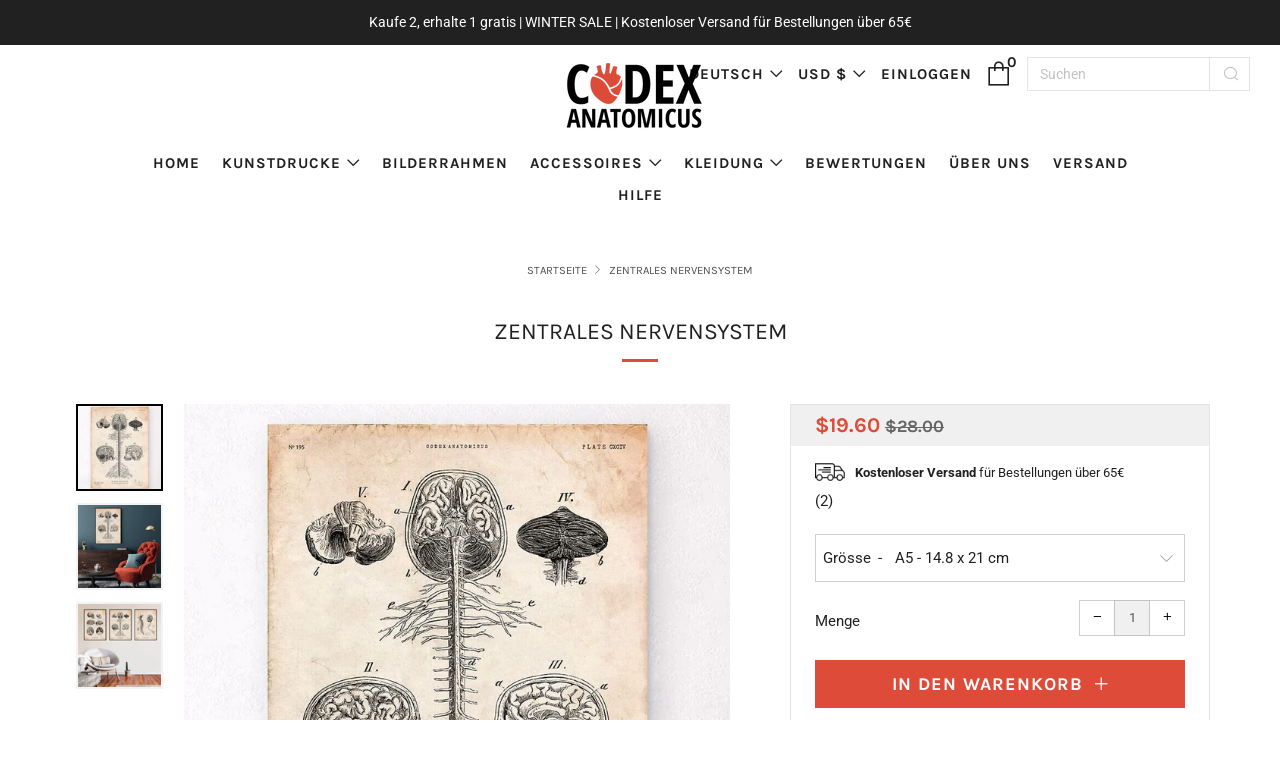

--- FILE ---
content_type: text/javascript
request_url: https://codexanatomy.com/cdn/shop/t/88/assets/theme2.min.js?v=10133609866924580231764289283
body_size: 15046
content:
(function(){if(typeof window.CustomEvent==="function")return false;function CustomEvent(event,params){params=params||{bubbles:false,cancelable:false,detail:undefined};var evt=document.createEvent("CustomEvent");evt.initCustomEvent(event,params.bubbles,params.cancelable,params.detail);return evt}CustomEvent.prototype=window.Event.prototype;window.CustomEvent=CustomEvent})();if(typeof theme==="undefined")theme={};var html=$("html");var body=$("body");var winWidth=$(window).width();var winHeight=$(window).height();theme.mobileBrkp=768;theme.tabletBrkp=981;theme.LibraryLoader=function(){var types={link:"link",script:"script"};var status={requested:"requested",loaded:"loaded"};var cloudCdn="https://cdn.shopify.com/shopifycloud/";var libraries={youtubeSdk:{tagId:"youtube-sdk",src:"https://www.youtube.com/iframe_api",type:types.script},plyrShopify:{tagId:"plyr-shopify",src:cloudCdn+"shopify-plyr/v1.0/shopify-plyr-legacy.en.js",type:types.script},plyrShopifyStyles:{tagId:"plyr-shopify-styles",src:cloudCdn+"shopify-plyr/v1.0/shopify-plyr.css",type:types.link},shopifyXr:{tagId:"shopify-model-viewer-xr",src:cloudCdn+"shopify-xr-js/assets/v1.0/shopify-xr.en.js",type:types.script},modelViewerUi:{tagId:"shopify-model-viewer-ui",src:cloudCdn+"model-viewer-ui/assets/v1.0/model-viewer-ui.en.js",type:types.script},modelViewerUiStyles:{tagId:"shopify-model-viewer-ui-styles",src:cloudCdn+"model-viewer-ui/assets/v1.0/model-viewer-ui.css",type:types.link}};function load(libraryName,callback){var library=libraries[libraryName];if(!library)return;if(library.status===status.requested)return;callback=callback||function(){};if(library.status===status.loaded){callback();return}library.status=status.requested;var tag;switch(library.type){case types.script:tag=createScriptTag(library,callback);break;case types.link:tag=createLinkTag(library,callback);break}tag.id=library.tagId;library.element=tag;var firstScriptTag=document.getElementsByTagName(library.type)[0];firstScriptTag.parentNode.insertBefore(tag,firstScriptTag)}function createScriptTag(library,callback){var tag=document.createElement("script");tag.src=library.src;tag.addEventListener("load",function(){library.status=status.loaded;callback()});return tag}function createLinkTag(library,callback){var tag=document.createElement("link");tag.href=library.src;tag.rel="stylesheet";tag.type="text/css";tag.addEventListener("load",function(){library.status=status.loaded;callback()});return tag}return{load:load}}();theme.homeMaps=function(){mapInit=function(mapId,mapSection,mapAddress,mapStyle,mapPin){var geocoder;var map;geocoder=new google.maps.Geocoder;var latlng=new google.maps.LatLng(1,1);var myOptions={zoom:14,center:latlng,disableDefaultUI:true,scrollwheel:false,keyboardShortcuts:false,styles:mapStyles[mapStyle]};map=new google.maps.Map(document.getElementById(mapId),myOptions);if(geocoder)geocoder.geocode({address:mapAddress},function(results,status){if(status==google.maps.GeocoderStatus.OK)if(status!=google.maps.GeocoderStatus.ZERO_RESULTS){map.setCenter(results[0].geometry.location);var marker=new google.maps.Marker({position:results[0].geometry.location,map:map,icon:window[mapPin]})}})};theme.runMap=function(map){var thisMap=$("#"+map);var mapId=thisMap.data("map-id");var mapSection=thisMap.data("map-section");var mapAddress=thisMap.data("map-address");var mapStyle=thisMap.data("map-style");var mapPin=thisMap.data("map-pin");mapInit(mapId,mapSection,mapAddress,mapStyle,mapPin)};function eachMapInit(){$(".js-map-ids").each(function(){var thisMapId=$(this).data("map-id");theme.runMap(thisMapId)})}function mapTrigger(){var item=$(".js-map-info");var trigger=$(".js-map-trigger");var items=item.hide();var activeClass="js-active";$(".js-map").each(function(i){$(this).find(item).first().addClass(activeClass).show();$(this).find(trigger).first().addClass(activeClass)});trigger.click(function(){var thisItem=$(this).attr("href");var theseItems=$(thisItem).parents(".js-map").find(".js-map-info");if(!$(thisItem).hasClass(activeClass)){theseItems.removeClass(activeClass).slideUp();$(thisItem).addClass(activeClass).slideDown()}$(this).parents(".js-map").find(".js-map-media").removeClass(activeClass);$('.js-map-media[data-map-id="'+thisItem+'"]').addClass(activeClass);if($(thisItem).find(".home-map__media-canvas").length){var thisMapId=$(thisItem).find(".home-map__media-canvas").attr("id");if(typeof thisMapId!="undefined")theme.runMap(thisMapId)}if(!$(this).hasClass(activeClass)){trigger.removeClass(activeClass);$(this).addClass(activeClass)}return false})}mapTrigger();var lazyMap=new LazyLoad({elements_selector:".js-lazy-map",callback_set:function(el){if($(".js-map-ids").length>0)if(typeof window.google==="undefined"){var google_key;if(typeof theme.map.key!=="undefined")google_key=theme.map.key;else google_key="";$.getScript("https://maps.googleapis.com/maps/api/js?key="+google_key).then(function(){mapPinDark={path:"M50,9.799c-15.188,0-27.499,12.312-27.499,27.499S50,90.201,50,90.201s27.499-37.715,27.499-52.902S65.188,9.799,50,9.799z   M50,44.813c-4.15,0-7.515-3.365-7.515-7.515S45.85,29.784,50,29.784s7.514,3.365,7.514,7.515S54.15,44.813,50,44.813z",fillColor:"#000000",anchor:new google.maps.Point(55,85),fillOpacity:1,scale:.6,strokeWeight:0};mapPinLight={path:"M50,9.799c-15.188,0-27.499,12.312-27.499,27.499S50,90.201,50,90.201s27.499-37.715,27.499-52.902S65.188,9.799,50,9.799z   M50,44.813c-4.15,0-7.515-3.365-7.515-7.515S45.85,29.784,50,29.784s7.514,3.365,7.514,7.515S54.15,44.813,50,44.813z",fillColor:"#ffffff",anchor:new google.maps.Point(55,85),fillOpacity:1,scale:.6,strokeWeight:0};mapStyles={light:[{featureType:"water",elementType:"geometry",stylers:[{color:"#e9e9e9"},{lightness:17}]},{featureType:"landscape",elementType:"geometry",stylers:[{color:"#f0f0f0"},{lightness:20}]},{featureType:"road.highway",elementType:"geometry.fill",stylers:[{color:"#ffffff"},{lightness:17}]},{featureType:"road.highway",elementType:"geometry.stroke",stylers:[{color:"#ffffff"},{lightness:29},{weight:.2}]},{featureType:"road.arterial",elementType:"geometry",stylers:[{color:"#ffffff"},{lightness:18}]},{featureType:"road.local",elementType:"geometry",stylers:[{color:"#ffffff"},{lightness:16}]},{featureType:"poi",elementType:"geometry",stylers:[{color:"#f0f0f0"},{lightness:21}]},{featureType:"poi.park",elementType:"geometry",stylers:[{color:"#dedede"},{lightness:21}]},{elementType:"labels.text.stroke",stylers:[{visibility:"on"},{color:"#ffffff"},{lightness:16}]},{elementType:"labels.text.fill",stylers:[{saturation:36},{color:"#333333"},{lightness:40}]},{elementType:"labels.icon",stylers:[{visibility:"off"}]},{featureType:"transit",elementType:"geometry",stylers:[{color:"#f2f2f2"},{lightness:19}]},{featureType:"administrative",elementType:"geometry.fill",stylers:[{color:"#fefefe"},{lightness:20}]},{featureType:"administrative",elementType:"geometry.stroke",stylers:[{color:"#fefefe"},{lightness:17},{weight:1.2}]}],dark:[{featureType:"all",elementType:"labels.text.fill",stylers:[{saturation:36},{color:"#000000"},{lightness:40}]},{featureType:"all",elementType:"labels.text.stroke",stylers:[{visibility:"on"},{color:"#000000"},{lightness:16}]},{featureType:"all",elementType:"labels.icon",stylers:[{visibility:"off"}]},{featureType:"administrative",elementType:"geometry.fill",stylers:[{color:"#000000"},{lightness:20}]},{featureType:"administrative",elementType:"geometry.stroke",stylers:[{color:"#000000"},{lightness:17},{weight:1.2}]},{featureType:"administrative",elementType:"labels",stylers:[{visibility:"off"}]},{featureType:"administrative.country",elementType:"all",stylers:[{visibility:"simplified"}]},{featureType:"administrative.country",elementType:"geometry",stylers:[{visibility:"simplified"}]},{featureType:"administrative.country",elementType:"labels.text",stylers:[{visibility:"simplified"}]},{featureType:"administrative.province",elementType:"all",stylers:[{visibility:"off"}]},{featureType:"administrative.locality",elementType:"all",stylers:[{visibility:"simplified"},{saturation:"-100"},{lightness:"30"}]},{featureType:"administrative.neighborhood",elementType:"all",stylers:[{visibility:"off"}]},{featureType:"administrative.land_parcel",elementType:"all",stylers:[{visibility:"off"}]},{featureType:"landscape",elementType:"all",stylers:[{visibility:"simplified"},{gamma:"0.00"},{lightness:"74"}]},{featureType:"landscape",elementType:"geometry",stylers:[{color:"#000000"},{lightness:20}]},{featureType:"landscape.man_made",elementType:"all",stylers:[{lightness:"3"}]},{featureType:"poi",elementType:"all",stylers:[{visibility:"off"}]},{featureType:"poi",elementType:"geometry",stylers:[{color:"#000000"},{lightness:21}]},{featureType:"road",elementType:"geometry",stylers:[{visibility:"simplified"}]},{featureType:"road.highway",elementType:"geometry.fill",stylers:[{color:"#000000"},{lightness:17}]},{featureType:"road.highway",elementType:"geometry.stroke",stylers:[{color:"#000000"},{lightness:29},{weight:.2}]},{featureType:"road.arterial",elementType:"geometry",stylers:[{color:"#000000"},{lightness:18}]},{featureType:"road.local",elementType:"geometry",stylers:[{color:"#000000"},{lightness:16}]},{featureType:"transit",elementType:"geometry",stylers:[{color:"#000000"},{lightness:19}]},{featureType:"water",elementType:"geometry",stylers:[{color:"#000000"},{lightness:17}]}],flat:[{featureType:"administrative",elementType:"labels.text.fill",stylers:[{color:"#6195a0"}]},{featureType:"administrative.province",elementType:"geometry.stroke",stylers:[{visibility:"off"}]},{featureType:"landscape",elementType:"geometry",stylers:[{lightness:"0"},{saturation:"0"},{color:"#f5f5f2"},{gamma:"1"}]},{featureType:"landscape.man_made",elementType:"all",stylers:[{lightness:"-3"},{gamma:"1.00"}]},{featureType:"landscape.natural.terrain",elementType:"all",stylers:[{visibility:"off"}]},{featureType:"poi",elementType:"all",stylers:[{visibility:"off"}]},{featureType:"poi.park",elementType:"geometry.fill",stylers:[{color:"#bae5ce"},{visibility:"on"}]},{featureType:"road",elementType:"all",stylers:[{saturation:-100},{lightness:45},{visibility:"simplified"}]},{featureType:"road.highway",elementType:"all",stylers:[{visibility:"simplified"}]},{featureType:"road.highway",elementType:"geometry.fill",stylers:[{color:"#fac9a9"},{visibility:"simplified"}]},{featureType:"road.highway",elementType:"labels.text",stylers:[{color:"#4e4e4e"}]},{featureType:"road.arterial",elementType:"labels.text.fill",stylers:[{color:"#787878"}]},{featureType:"road.arterial",elementType:"labels.icon",stylers:[{visibility:"off"}]},{featureType:"transit",elementType:"all",stylers:[{visibility:"simplified"}]},{featureType:"transit.station.airport",elementType:"labels.icon",stylers:[{hue:"#0a00ff"},{saturation:"-77"},{gamma:"0.57"},{lightness:"0"}]},{featureType:"transit.station.rail",elementType:"labels.text.fill",stylers:[{color:"#43321e"}]},{featureType:"transit.station.rail",elementType:"labels.icon",stylers:[{hue:"#ff6c00"},{lightness:"4"},{gamma:"0.75"},{saturation:"-68"}]},{featureType:"water",elementType:"all",stylers:[{color:"#eaf6f8"},{visibility:"on"}]},{featureType:"water",elementType:"geometry.fill",stylers:[{color:"#c7eced"}]},{featureType:"water",elementType:"labels.text.fill",stylers:[{lightness:"-49"},{saturation:"-53"},{gamma:"0.79"}]}],clean_cut:[{featureType:"road",elementType:"geometry",stylers:[{lightness:100},{visibility:"simplified"}]},{featureType:"water",elementType:"geometry",stylers:[{visibility:"on"},{color:"#C6E2FF"}]},{featureType:"poi",elementType:"geometry.fill",stylers:[{color:"#C5E3BF"}]},{featureType:"road",elementType:"geometry.fill",stylers:[{color:"#D1D1B8"}]}],minimal_dark:[{featureType:"all",elementType:"all",stylers:[{hue:"#ff0000"},{saturation:-100},{lightness:-30}]},{featureType:"all",elementType:"labels.text.fill",stylers:[{color:"#ffffff"}]},{featureType:"all",elementType:"labels.text.stroke",stylers:[{color:"#353535"}]},{featureType:"landscape",elementType:"geometry",stylers:[{color:"#656565"}]},{featureType:"poi",elementType:"geometry.fill",stylers:[{color:"#505050"}]},{featureType:"poi",elementType:"geometry.stroke",stylers:[{color:"#808080"}]},{featureType:"road",elementType:"geometry",stylers:[{color:"#454545"}]},{featureType:"transit",elementType:"labels",stylers:[{hue:"#000000"},{saturation:100},{lightness:-40},{invert_lightness:true},{gamma:1.5}]}],blue_water:[{featureType:"administrative",elementType:"labels.text.fill",stylers:[{color:"#444444"}]},{featureType:"landscape",elementType:"all",stylers:[{color:"#f2f2f2"}]},{featureType:"poi",elementType:"all",stylers:[{visibility:"off"}]},{featureType:"road",elementType:"all",stylers:[{saturation:-100},{lightness:45}]},{featureType:"road.highway",elementType:"all",stylers:[{visibility:"simplified"}]},{featureType:"road.arterial",elementType:"labels.icon",stylers:[{visibility:"off"}]},{featureType:"transit",elementType:"all",stylers:[{visibility:"off"}]},{featureType:"water",elementType:"all",stylers:[{color:"#46bcec"},{visibility:"on"}]}]};eachMapInit()})}else eachMapInit()}})};theme.layoutSlider=function(slider){$(window).resize(function(){winWidth=$(window).width();var thisSlider=$(slider);if(winWidth<theme.mobileBrkp)thisSlider.not(".slick-initialized").slick({slidesToShow:1,infinite:false,dots:true,arrows:false,centerMode:true,centerPadding:"30px"});else if(thisSlider.hasClass("slick-initialized"))thisSlider.slick("unslick");thisSlider.on("afterChange",function(event,slick,currentSlide){$(this).find(".slick-current").addClass("js-slide-seen")})}).resize()};theme.productCollSwatch=function(){$(".product__swatch__item").click(function(){var currentProduct=$(this).parents(".js-product");var currentProudctImage=currentProduct.find(".product__img");var variantProductImage=$(this).data("variant-image");var variantUrl=$(this).data("variant-url");currentProudctImage.attr("data-src",variantProductImage);currentProudctImage.addClass("lazyload");currentProduct.find(".js-product-link").attr("href",variantUrl);currentProduct.find(".js-product-swatch-item").removeClass("js-active");$(this).addClass("js-active");return false})};function onYouTubeIframeAPIReady(){theme.ProductVideo.loadVideos(theme.ProductVideo.hosts.youtube)}theme.ProductVideo=function(){var productCarousel=$(".js-product-slider");var videos={};var hosts={html5:"html5",youtube:"youtube"};var selectors={productMediaWrapper:"[data-product-media-wrapper]"};var attributes={enableVideoLooping:"enable-video-looping",videoId:"video-id"};function init(videoContainer,sectionId){if(!videoContainer.length)return;var videoElement=videoContainer.find("iframe, video")[0];var mediaId=videoContainer.data("mediaId");if(!videoElement)return;videos[mediaId]={mediaId:mediaId,sectionId:sectionId,host:hostFromVideoElement(videoElement),container:videoContainer,element:videoElement,ready:function(){createPlayer(this)}};var video=videos[mediaId];switch(video.host){case hosts.html5:theme.LibraryLoader.load("plyrShopify",loadVideos.bind(this,hosts.html5));theme.LibraryLoader.load("plyrShopifyStyles");break;case hosts.youtube:theme.LibraryLoader.load("youtubeSdk");break}}function createPlayer(video){if(video.player)return;var productMediaWrapper=video.container.closest(selectors.productMediaWrapper);var enableLooping=productMediaWrapper.data(attributes.enableVideoLooping);switch(video.host){case hosts.html5:video.player=new Shopify.Plyr(video.element,{controls:["play","progress","mute","volume","play-large","fullscreen"],loop:{active:enableLooping},hideControlsOnPause:true,iconUrl:"//cdn.shopify.com/shopifycloud/shopify-plyr/v1.0/shopify-plyr.svg",tooltips:{controls:false,seek:true}});break;case hosts.youtube:var videoId=productMediaWrapper.data(attributes.videoId);video.player=new YT.Player(video.element,{videoId:videoId,events:{onStateChange:function(event){if(event.data===0&&enableLooping)event.target.seekTo(0)}}});break}productCarousel.on("beforeChange",function(event,slick,currentSlide,nextSlide){var thisSectionId=$(this).parents(".section").data("section-id");if(thisSectionId==video.sectionId)if(video.container.data("slide-id")==nextSlide)if(!Modernizr.touchevents)if(nextSlide!==currentSlide)setTimeout(function(){if(video.host===hosts.html5)video.player.play();if(video.host===hosts.youtube&&video.player.playVideo)video.player.playVideo()},300)});productCarousel.on("afterChange",function(event,slick,currentSlide){var thisSectionId=$(this).parents(".section").data("section-id");if(thisSectionId==video.sectionId)if(video.container.data("slide-id")!=currentSlide){if(video.host===hosts.html5)video.player.pause();if(video.host===hosts.youtube&&video.player.pauseVideo)video.player.pauseVideo()}});$(document).on("shopify_xr_launch",function(){if(video.host===hosts.html5)video.player.pause();if(video.host===hosts.youtube&&video.player.pauseVideo)video.player.pauseVideo()})}function hostFromVideoElement(video){if(video.tagName==="VIDEO")return hosts.html5;if(video.tagName==="IFRAME")if(/^(https?:\/\/)?(www\.)?(youtube\.com|youtube-nocookie\.com|youtu\.?be)\/.+$/.test(video.src))return hosts.youtube;return null}function loadVideos(host){for(var key in videos)if(videos.hasOwnProperty(key)){var video=videos[key];if(video.host===host)video.ready()}}function removeSectionVideos(sectionId){for(var key in videos)if(videos.hasOwnProperty(key)){var video=videos[key];if(video.sectionId===sectionId){if(video.player)video.player.destroy();delete videos[key]}}}return{init:init,hosts:hosts,loadVideos:loadVideos,removeSectionVideos:removeSectionVideos}}();theme.ProductModel=function(){var modelJsonSections={};var models={};var xrButtons={};var productCarousel=$(".js-product-slider");var selectors={mediaGroup:"[data-product-media-group]",xrButton:"[data-shopify-xr]"};function init(modelViewerContainers,sectionId){modelJsonSections[sectionId]={loaded:false};modelViewerContainers.each(function(index){var $modelViewerContainer=$(this);var mediaId=$modelViewerContainer.data("media-id");var $modelViewerElement=$($modelViewerContainer.find("model-viewer")[0]);var modelId=$modelViewerElement.data("model-id");if(index===0){var $xrButton=$modelViewerContainer.closest(selectors.mediaGroup).find(selectors.xrButton);xrButtons[sectionId]={$element:$xrButton,defaultId:modelId}}models[mediaId]={modelId:modelId,sectionId:sectionId,$container:$modelViewerContainer,$element:$modelViewerElement}});window.Shopify.loadFeatures([{name:"shopify-xr",version:"1.0",onLoad:setupShopifyXr},{name:"model-viewer-ui",version:"1.0",onLoad:setupModelViewerUi}]);theme.LibraryLoader.load("modelViewerUiStyles")}function setupShopifyXr(errors){if(errors)return;if(!window.ShopifyXR){document.addEventListener("shopify_xr_initialized",function(){setupShopifyXr()});return}for(var sectionId in modelJsonSections)if(modelJsonSections.hasOwnProperty(sectionId)){var modelSection=modelJsonSections[sectionId];if(modelSection.loaded)continue;var $modelJson=$("#ModelJson-"+sectionId);window.ShopifyXR.addModels(JSON.parse($modelJson.html()));modelSection.loaded=true}window.ShopifyXR.setupXRElements()}function setupModelViewerUi(errors){if(errors)return;for(var key in models)if(models.hasOwnProperty(key)){var model=models[key];if(!model.modelViewerUi)model.modelViewerUi=new Shopify.ModelViewerUI(model.$element);setupModelViewerListeners(model)}}function setupModelViewerListeners(model){var xrButton=xrButtons[model.sectionId];productCarousel.on("beforeChange",function(event,slick,currentSlide,nextSlide){var thisSectionId=$(this).parents(".section").data("section-id");if(thisSectionId==model.sectionId)if(model.$container.data("slide-id")==nextSlide){if(!Modernizr.touchevents)if(nextSlide!==currentSlide){xrButton.$element.attr("data-shopify-model3d-id",model.modelId);setTimeout(function(){model.modelViewerUi.play()},300)}$(this).slick("slickSetOption","swipe",false)}});productCarousel.on("beforeChange",function(event,slick,currentSlide,nextSlide){var thisSectionId=$(this).parents(".section").data("section-id");if(thisSectionId==model.sectionId)if(model.$container.data("slide-id")==currentSlide&&model.$container.data("slide-id")!=nextSlide){xrButton.$element.attr("data-shopify-model3d-id",xrButton.defaultId);model.modelViewerUi.pause();$(this).slick("slickSetOption","swipe",true)}});$(document).on("shopify_xr_launch",function(){model.modelViewerUi.pause()})}function removeSectionModels(sectionId){for(var key in models)if(models.hasOwnProperty(key)){var model=models[key];if(model.sectionId===sectionId)delete models[key]}delete modelJsonSections[sectionId]}return{init:init,removeSectionModels:removeSectionModels}}();theme.productMediaInit=function(){$(".product-single__photo__item--video").each(function(index){theme.ProductVideo.init($(this),$(".section--product-single").data("section-id"))});if($(".product-single__photo__item--model").length>0)theme.ProductModel.init($(".product-single__photo__item--model"),$(".section--product-single").data("section-id"))};theme.homeProductMediaInit=function(){$(".product-featured__photo__item--video").each(function(index){theme.ProductVideo.init($(this),$(this).parents(".section").data("section-id"))});$(".js-section__home-product").each(function(index){if($(this).has(".product-featured__photo__item--model").length)theme.ProductModel.init($(this).find(".product-featured__photo__item--model"),$(this).children(".section").data("section-id"))})};theme.productSelect=function(sectionId,cssClass,historyState){var productObj=document.getElementById("ProductJson-"+sectionId).innerHTML;productObj=JSON.parse(productObj||"{}");var sectionClass=cssClass;var selectCallback=function(variant,selector){var productId=productObj.id;sectionClass=sectionClass;document.dispatchEvent(new CustomEvent("venue:variant:update",{bubbles:true,detail:{product:productObj,variant:variant,cssClass:cssClass}}));if(variant){if(variant.unit_price_measurement){var unitPrice=$(".js-product-"+productId+" .js-price-unit-price");var unitMeasure=$(".js-product-"+productId+" .js-price-unit-measure");var unitCurrentPrice=Shopify.formatMoney(variant.unit_price,theme.money_format);var unitCurrentMeasure=variant.unit_price_measurement.reference_value===1?variant.unit_price_measurement.reference_unit:variant.unit_price_measurement.reference_value+variant.unit_price_measurement.reference_unit;unitPrice.html('<span class="money">'+unitCurrentPrice+"</span>");unitMeasure.text(unitCurrentMeasure);$(".js-product-"+productId+" .js-price-unit-note").show()}else $(".js-product-"+productId+" .js-price-unit-note").hide();if(variant.available){if(variant.inventory_management){var qtyLimit=$(".js-product-"+productId+" .js-price-stock-note").data("qty-limit");var variantQty=$(".js-product-"+productId+" .js-product-variant-select option[value="+variant.id+"]").data("qty");if(variantQty<=qtyLimit){$(".js-product-"+productId+" .js-price-stock-note").show();$(".js-product-"+productId+" .js-price-stock-note span").text(variantQty)}else $(".js-product-"+productId+" .js-price-stock-note").hide()}else $(".js-product-"+productId+" .js-price-stock-note").hide();$(".js-product-"+productId+" .js-product-add").removeClass("disabled").addClass("c-btn--plus").prop("disabled",false).find(".js-product-add-text").text(theme.t.add_to_cart);$(".js-product-"+productId+" .js-product-buttons").removeClass("product-single__add--sold");if(variant.compare_at_price>variant.price){$(".js-product-"+productId+" .js-product-price-number").html('<span class="product-'+sectionClass+"__price-number product-"+sectionClass+'__price-number--sale"><span class="money">'+Shopify.formatMoney(variant.price,theme.money_format)+"</span></span>");$(".js-product-"+productId+" .js-product-price-compare").html('<s class="product-'+sectionClass+'__price-compare"><span class="money">'+Shopify.formatMoney(variant.compare_at_price,theme.money_format)+"</span></s>")}else{$(".js-product-"+productId+" .js-product-price-number").html('<span class="product-'+sectionClass+'__price-number"><span class="money">'+Shopify.formatMoney(variant.price,theme.money_format)+"</span></span>");$(".js-product-"+productId+" .js-product-price-compare").empty()}}else{$(".js-product-"+productId+" .js-price-stock-note").hide();$(".js-product-"+productId+" .js-product-add").addClass("disabled").removeClass("c-btn--plus").prop("disabled",true).find(".js-product-add-text").text(theme.t.sold_out);$(".js-product-"+productId+" .js-product-buttons").addClass("product-single__add--sold");if(variant.compare_at_price>variant.price){$(".js-product-"+productId+" .js-product-price-number").html('<span class="product-'+sectionClass+"__price-number product-"+sectionClass+'__price-number--sale"><span class="money">'+Shopify.formatMoney(variant.price,theme.money_format)+"</span></span>");$(".js-product-"+productId+" .js-product-price-compare").html('<s class="product-'+sectionClass+'__price-compare"><span class="money">'+Shopify.formatMoney(variant.compare_at_price,theme.money_format)+"</span></s>")}else{$(".js-product-"+productId+" .js-product-price-number").html('<span class="product-'+sectionClass+'__price-number"><span class="money">'+Shopify.formatMoney(variant.price,theme.money_format)+"</span></span>");$(".js-product-"+productId+" .js-product-price-compare").empty()}}}else{$(".js-product-"+productId+" .js-price-unit-note").hide();$(".js-product-"+productId+" .js-price-stock-note").hide();$(".js-product-"+productId+" .js-product-price-number").html("&nbsp;");$(".js-product-"+productId+" .js-product-price-compare").empty();$(".js-product-"+productId+" .js-product-add").addClass("disabled").prop("disabled",true).find(".js-product-add-text").text(theme.t.unavailable)}var thisSlider=$(".js-product-"+productId+" .js-product-slider");function checkSlick(slideToGo){var interval=setInterval(function(){if(thisSlider.hasClass("slick-initialized")){thisSlider.slick("slickGoTo",slideToGo);clearInterval(interval)}},100)}if(variant.featured_image!==null)if(variant.featured_image.variant_ids.length>0){var mediaId=variant.featured_media.id;var slide=$(".js-product-"+productId+" .product-"+sectionClass+"__photo__item[data-media-id*="+variant.featured_media.id+"]");var slideId=slide.attr("data-slide-id");checkSlick(slideId)}else checkSlick(0);document.dispatchEvent(new CustomEvent("venue:variant:updated",{bubbles:true,detail:{product:productObj,variant:variant,cssClass:cssClass}}))};$(".js-product-single-swatch :radio").change(function(){var optionIndex=$(this).closest(".js-product-single-swatch").attr("data-option-index");var optionValue=$(this).val();$(this).closest("form").find(".single-option-selector").eq(optionIndex-1).val(optionValue).change();var value=$(this).val();var sub_title=$(this).parents(".js-product-single-swatch").find(".js-swatch-variant-title");sub_title.text(value)});$(".js-swatch-variant-title").text($(".js-swatch-color-item :radio:checked").val());if(productObj.onboarding!==true){new Shopify.OptionSelectors("productSelect-"+sectionId,{product:productObj,onVariantSelected:selectCallback,enableHistoryState:historyState});if(productObj.options.length==1&&productObj.options[0]!="Title")$(".js-product-"+productObj.id+" .selector-wrapper:eq(0)").prepend('<label for="productSelect-option-0">'+productObj.options[0]+"</label>");if(productObj.variants.length==1&&productObj.variants[0].title.indexOf("Default")>-1){$(".js-product-"+productObj.id+" .selector-wrapper").hide();$(".js-product-"+productObj.id+" .swatch").hide()}}};theme.eventFeed=function(apiKey,templateId,anchorId,sectionId){var url="https://www.eventbriteapi.com/v3/users/me/owned_events/?token="+apiKey+"&expand=venue&status=live";$.getJSON(url,function(data){var template=$(templateId).html();var compile=Handlebars.compile(template)(data);$(anchorId).append(compile);theme.layoutSlider(".js-layout-slider-"+sectionId);if($("body").data("anim-load")){sr.reveal(".section--"+sectionId+" .section__link",{distance:0});sr.reveal(".section--"+sectionId+" .home-event__item",{interval:theme.intervalValue})}});Handlebars.registerHelper("formatDate",function(date){return fecha.format(new Date(date),"ddd, DD MMM, HH:mm")});Handlebars.registerHelper("each_upto",function(ary,max,options){if(!ary||ary.length===0)return options.inverse(this);var result=[];for(var i=0;i<max&&i<ary.length;++i)result.push(options.fn(ary[i]));return result.join("")})};theme.homeMainCarousel=function(){var carousels=$(".js-home-carousel");var currWinWidth=$(window).width();var mobileCond=currWinWidth>=1;carousels.each(function(){var carousel=$(this);carousel.on("init",function(event,slick){if($(this).find(".js-home-carousel-video").length)if(mobileCond){var thisCarousel=$(this);if(typeof YT==="undefined")$.getScript("https://www.youtube.com/iframe_api").done(function(){var interval=setInterval(function(){if($.isFunction(YT.Player)){loadVideos(thisCarousel);clearInterval(interval)}},100)});else loadVideos(thisCarousel)}$(this).find(".slick-active").addClass("js-slide-active")});carousel.on("afterChange",function(event,slick){if(mobileCond)if($(this).find(".js-home-carousel-video").length)if($(this).find(".slick-active .js-home-carousel-video").length){var dataPlayerId=$(this).find(".slick-active .js-home-carousel-video-data").attr("data-player-id");if(window[dataPlayerId].B)window[dataPlayerId].playVideo();else setTimeout(function(){window[dataPlayerId].playVideo()},1E3);var thisVideo=$(this).find(".slick-active .js-home-carousel-video");setTimeout(function(){thisVideo.addClass("js-loaded")},800)}$(this).find(".slick-slide").removeClass("js-slide-active");$(this).find(".slick-active").addClass("js-slide-active")});carousel.not(".slick-initialized").slick({slidesToShow:1,slidesToScroll:1,infinite:true,dots:true,fade:true,cssEase:"linear",prevArrow:'<div class="home-carousel__nav home-carousel__nav--prev"><i class="icon icon--left-t"></i></div>',nextArrow:'<div class="home-carousel__nav home-carousel__nav--next"><i class="icon icon--right-t"></i></div>'});for(var i=0;i<10;i++)setTimeout(function(){$(".js-home-carousel").slick("setPosition")},250*i)});function loadVideos(thisCarousel){var players=$(thisCarousel).find(".js-home-carousel-video-data");function onReadyVideo(event){event.target.mute();theme.videoSize(event.target.f);if($(event.target.f).parents(".slick-slide").hasClass("slick-active")){event.target.playVideo();setTimeout(function(){$(event.target.f).parent().addClass("js-loaded")},800)}}function onChangeVideo(event){if(event.data===YT.PlayerState.ENDED)event.target.playVideo()}for(var i=0;i<players.length;i++)window[players[i].getAttribute("data-player-id")]=new YT.Player(players[i],{videoId:players[i].getAttribute("data-video-id"),playerVars:{iv_load_policy:3,modestbranding:1,playsinline:1,cc_load_policy:0,fs:0,autoplay:1,mute:1,controls:0,showinfo:0,wmode:"opaque",quality:"hd720",branding:0,autohide:0,rel:0},events:{onReady:onReadyVideo,onStateChange:onChangeVideo}})}var videoResizeTimer;$(window).resize(function(){winWidth=$(window).width();clearTimeout(videoResizeTimer);videoResizeTimer=setTimeout(function(){theme.videoSize($(".js-home-carousel-video-data"))},500)})};theme.videoSize=function(video){var iframe=$(video);var origHeight=iframe.attr("height");var origWidth=iframe.attr("width");var parentHeigt=iframe.parent().height();var parentWidth=iframe.parent().width();var newHeight=parentWidth/origWidth*origHeight;var newWidth=parentHeigt/origHeight*origWidth;if(parentHeigt<newHeight)iframe.css({width:parentWidth+"px",height:newHeight+120+"px",top:(parentHeigt-newHeight)/2-60+"px",left:0});else iframe.css({width:newWidth+"px",height:parentHeigt+120+"px",left:(parentWidth-newWidth)/2+"px",top:"-60px"})};theme.homeVideoGallery=function(){theme.LibraryLoader.load("plyrShopifyStyles");function vimeoThumbs(){var i=0;function next(){if(i<$(".js-vimeo-thumb").length){thisThumb=$(".js-vimeo-thumb")[i];var vimeoID=$(thisThumb).attr("data-video-id");$.ajax({url:"https://vimeo.com/api/v2/video/"+vimeoID+".json",dataType:"json",complete:function(data){$(thisThumb).attr("data-bgset",data.responseJSON[0].thumbnail_medium);i++;next()}})}}next();if($(".js-vimeo-placeholder").length>0){var vimeoID=$(".js-vimeo-placeholder").attr("data-video-id");$.ajax({url:"https://vimeo.com/api/v2/video/"+vimeoID+".json",dataType:"json",success:function(data){var img=data[0].thumbnail_large;var newImg=img.replace("640","1280");$(".js-vimeo-placeholder").attr("data-bgset",newImg)}})}}vimeoThumbs();homePlayers=[];var lazyVideo=new LazyLoad({elements_selector:".js-lazy-iframe",callback_set:function(el){var videoId=$(el).parent().attr("id");window[videoId]=new Plyr(".js-home-video-player",{controls:["play","progress","mute","volume","play-large","fullscreen"],loop:{active:false},hideControlsOnPause:true,iconUrl:"//cdn.shopify.com/shopifycloud/shopify-plyr/v1.0/shopify-plyr.svg",tooltips:{controls:false,seek:true}});homePlayers.push(window[videoId])}});$(".js-home-video-placeholder-trigger").click(function(e){e.preventDefault();var triggerTarget=$(this).attr("href");var triggerId=$(this).attr("href").replace(/#/,"");$(this).parent(".js-home-video-placeholder").addClass("js-hidden");homePlayers.forEach(function(instance){instance.pause()});window["home_player_"+triggerId].play()});$(".js-home-video-trigger").click(function(e){e.preventDefault();var triggerTarget="#js-home-video-"+$(this).attr("href").replace(/#/,"");var triggerId=$(this).attr("href").replace(/#/,"");var sectionPlaceholder=$(this).parents(".home-video").find(".js-home-video-placeholder");sectionPlaceholder.addClass("js-hidden");$(this).parents(".home-video").find(".js-home-video").removeClass("js-active");$(triggerTarget).addClass("js-active");homePlayers.forEach(function(instance){instance.pause()});if($(this).parent().hasClass("js-paused")){window["home_player_"+triggerId].play();$(this).parent().removeClass("js-paused")}else if($(this).parent().hasClass("js-active"))$(this).parent().addClass("js-paused");else window["home_player_"+triggerId].play();$(".js-home-video-trigger").parent().removeClass("js-active");$(".js-home-video-trigger").parent().removeClass("js-init");$(this).parent().addClass("js-active")})};theme.masonryLayout=function(){$(".o-layout--masonry").imagesLoaded().always(function(instance){$(".o-layout--masonry").masonry({itemSelector:".o-layout__item",transitionDuration:0});if($("body").data("anim-load"))sr.delegate()}).progress(function(instance,image){$(".o-layout--masonry").masonry({itemSelector:".o-layout__item",transitionDuration:0});if($("body").data("anim-load"))sr.delegate()})};theme.animFade=function(){if($("body").data("anim-fade")){$('a[href^="#"], a[target="_blank"], a[href^="mailto:"], a[href^="tel:"], a[href*="youtube.com/watch"], a[href*="youtu.be/"]').each(function(){$(this).addClass("js-no-transition")});if(!!navigator.userAgent.match(/Version\/[\d\.]+.*Safari/)||!!navigator.userAgent.match(/Firefox\/([0-9]+)\./))$("a").on("click",function(){window.setTimeout(function(){$("body").removeClass("js-theme-unloading")},1200)});$("a:not(.js-no-transition, .js-header-sub-link-a, .js-header-sub-t-a)").bind("click",function(e){if(e.metaKey)return true;e.preventDefault();$.magnificPopup.close();$("body").addClass("js-theme-unloading");var src=$(this).attr("href");window.setTimeout(function(){location.href=src},50)})}};theme.animScroll=function(){if($("body").data("anim-load")){theme.intervalStyle={};if($("body").data("anim-interval-style")=="fade_down")theme.intervalStyle="-20px";else if($("body").data("anim-interval-style")=="fade_up")theme.intervalStyle="20px";else theme.intervalStyle="0";theme.intervalValue={};if($("body").data("anim-interval"))theme.intervalValue=200;else theme.intervalValue=0;var config={viewFactor:.1,duration:1E3,distance:theme.intervalStyle,scale:1,delay:0,mobile:true,useDelay:"once",beforeReveal:function myCallback(el){$(el).addClass("js-sr-loaded")}};window.sr=new ScrollReveal(config);sr.reveal(".section__title",{distance:"5px"});sr.reveal(".section__title-desc",{distance:0,delay:300});sr.reveal(".newsletter, .section__link, .account",{distance:0});sr.reveal(".product-top, .collection-list__item",{interval:theme.intervalValue});sr.reveal(".cart .section__title",{distance:"20px"});sr.reveal(".cart__content",{distance:0,delay:500});sr.reveal(".search-page .section__title",{distance:"20px"});sr.reveal(".search-page__form, .search-page-pagination",{distance:0,delay:200});sr.reveal(".search-page .product-top, .search-page__other-item",{interval:theme.intervalValue,delay:0});sr.reveal(".blog",{delay:300,interval:theme.intervalValue});sr.reveal(".blog-page__tags, .blog-pagination",{distance:0,delay:300});sr.reveal(".blog-page .section__title",{distance:"20px"});sr.reveal(".article .section__title",{distance:"20px"});sr.reveal(".article__date",{distance:"-10px",delay:500});sr.reveal(".article__featured-media, .article__content",{distance:0,delay:200});sr.reveal(".article__meta, .article-paginate",{distance:0});sr.reveal(".collection__header-info__title",{distance:"20px"});sr.reveal(".collection .product-top",{interval:theme.intervalValue});sr.reveal(".collection__header-media, .collection__header-info__text, .collection-main__sort, .collection-empty, .collection-pagination",{distance:0,delay:200});sr.reveal(".list-collections .section__title",{distance:"20px"});sr.reveal(".list-collections .collection-list__item",{interval:theme.intervalValue,delay:500});sr.reveal(".product-single__title-text",{distance:"20px"});sr.reveal(".product-single__title-desc, .breadcrumb, .product-single__photos, .product-single__content, .product-single--minimal .product-single__content-text",{distance:0,delay:300,useDelay:"onload"});sr.reveal(".page .section__title",{distance:"20px"});sr.reveal(".faq__cta",{distance:0,delay:300});sr.reveal(".faq__search",{distance:0,delay:300});sr.reveal(".faq__accordion",{distance:0,delay:500});sr.reveal(".faq__category__title",{distance:0});sr.reveal(".page__contact-form",{distance:0,delay:200});sr.reveal(".home-carousel .section__title",{distance:0});sr.reveal(".home-image-grid__item",{interval:theme.intervalValue});sr.reveal(".home-promo__box");sr.reveal(".home-intro",{distance:0});sr.reveal(".home-intro__media, .home-intro__text, .home-intro__video, .home-intro__link-wrap");sr.reveal(".home-logo-list__items",{distance:0});sr.reveal(".home-testimonials",{distance:0});sr.reveal(".product-featured__photo-wrapper",{distance:0,delay:500});sr.reveal(".home-event__item",{interval:theme.intervalValue});sr.reveal(".home-delivery",{distance:0});sr.reveal(".home-delivery__content",{distance:theme.intervalStyle});sr.reveal(".home-map__items");sr.reveal(".home-rich-text__content",{distance:0,delay:500});sr.reveal(".home-inline__item",{interval:theme.intervalValue});sr.reveal(".home-video__stage, .home-video__items",{distance:0});sr.reveal(".home-custom__item",{interval:theme.intervalValue});sr.reveal(".home-html",{distance:0})}};theme.thumbsCarousel=function(){$(".js-section__product-single .js-product-slider").not(".slick-initialized").each(function(){$(this).slick({focusOnSelect:true,accessibility:true,slidesToShow:1,slidesToScroll:1,infinite:false,arrows:false,dots:true,swipe:true,fade:true,adaptiveHeight:true,speed:300,cssEase:"ease",lazyLoad:"progressive",prevArrow:'<div class="product-single__photo__nav__item product-single__photo__nav__item--prev"><i class="icon icon--left-l"></i></div>',nextArrow:'<div class="product-single__photo__nav__item product-single__photo__nav__item--next"><i class="icon icon--right-l"></i></div>',customPaging:function(slider,i){return'<button><div class="product-single__photo-thumbs__item">'+$(".js-product-single-thumbs div:nth-child("+(i+1)+")").html()+"</div></button>"},appendDots:$(this).parent().find(".js-product-slider-nav-dots"),responsive:[{breakpoint:768,settings:{appendArrows:$(this).parent().find(".js-product-slider-nav")}}]}).on("setPosition",function(event,slick){if($(".product-single").hasClass("product-single--classic")){if($(".js-product-bg").hasClass("js-product-bg--full"))heightFraction=1;else heightFraction=.55;var photoHeight=$(".js-product-slider").find(".slick-list").height();var thumbsHeight=0;if($(".js-product-slider-nav").find(".slick-dots").length)thumbsHeight=$(".js-product-slider-nav").find(".slick-dots").outerHeight(true);var breadcrumbHeight=0;if($(".js-breadcrumb").length)breadcrumbHeight=$(".js-breadcrumb").outerHeight(true);var viewInSpaceBtnHeight=0;if($(".js-product-view-in-space-btn").length>0&&!$(".js-product-view-in-space-btn").is("[data-shopify-xr-hidden]"))viewInSpaceBtnHeight=$(".js-product-view-in-space-btn").outerHeight(true);$(".js-product-bg").css("height",photoHeight*heightFraction+thumbsHeight+breadcrumbHeight+viewInSpaceBtnHeight+60+"px")}})});for(var i=0;i<15;i++)setTimeout(function(){$(".js-product-slider").slick("setPosition")},250*i)};theme.logoCarousel=function(){function logoCarouselInitFull(carousel){carousel.not(".slick-initialized").slick({slidesToShow:slideCount,slidesToScroll:slideCount,arrows:true,dots:true,fade:false,adaptiveHeight:false,speed:300,cssEase:"ease",lazyLoad:"progressive",prevArrow:'<div class="home-logo-list-carousel__nav home-logo-list-carousel__nav--prev"><i class="icon icon--left-l"></i></div>',nextArrow:'<div class="home-logo-list-carousel__nav home-logo-list-carousel__nav--next"><i class="icon icon--right-l"></i></div>',responsive:[{breakpoint:theme.mobileBrkp,settings:{swipeToSlide:true,variableWidth:true,slidesToShow:1,slidesToScroll:1}}]})}function logoCarouselInitDesk(carousel){carousel.not(".slick-initialized").slick({slidesToShow:slideCount,slidesToScroll:slideCount,arrows:true,dots:true,fade:false,adaptiveHeight:false,speed:300,cssEase:"ease",lazyLoad:"progressive",prevArrow:'<div class="home-logo-list-carousel__nav home-logo-list-carousel__nav--prev"><i class="icon icon--left-l"></i></div>',nextArrow:'<div class="home-logo-list-carousel__nav home-logo-list-carousel__nav--next"><i class="icon icon--right-l"></i></div>'})}function logoCarouselInitMobile(carousel){carousel.not(".slick-initialized").slick({slidesToShow:1,slidesToScroll:1,swipeToSlide:true,variableWidth:true,arrows:false,dots:true,fade:false,adaptiveHeight:false,speed:300,cssEase:"ease",lazyLoad:"progressive"})}$(window).resize(function(){winWidth=$(window).width();var carousels=$(".js-home-logo-list-carousel");carousels.each(function(){carousel=$(this);slideCount=carousel.data("carouselCount");desktop=carousel.data("carouselDesktop");mobile=carousel.data("carouselMobile");if(desktop&&mobile)logoCarouselInitFull(carousel,slideCount);else if(desktop)if(winWidth>=theme.mobileBrkp)logoCarouselInitDesk(carousel,slideCount);else{if(carousel.hasClass("slick-initialized"))carousel.slick("unslick")}else if(mobile)if(winWidth<theme.mobileBrkp)logoCarouselInitMobile(carousel,slideCount);else if(carousel.hasClass("slick-initialized"))carousel.slick("unslick")})}).resize()};theme.testimonialsCarousel=function(){function testimonialsCarouselInit(carousel){carousel.not(".slick-initialized").slick({slidesToShow:1,slidesToScroll:1,arrows:true,dots:true,fade:false,adaptiveHeight:false,speed:300,cssEase:"ease",lazyLoad:"progressive",prevArrow:'<div class="home-testimonials-carousel__nav home-testimonials-carousel__nav--prev"><i class="icon icon--left-l"></i></div>',nextArrow:'<div class="home-testimonials-carousel__nav home-testimonials-carousel__nav--next"><i class="icon icon--right-l"></i></div>'})}$(window).resize(function(){winWidth=$(window).width();var carousels=$(".js-home-testimonials-carousel");carousels.each(function(){carousel=$(this);desktop=carousel.data("carouselDesktop");mobile=carousel.data("carouselMobile");if(desktop&&mobile)testimonialsCarouselInit(carousel);else if(desktop)if(winWidth>=theme.mobileBrkp)testimonialsCarouselInit(carousel);else{if(carousel.hasClass("slick-initialized"))carousel.slick("unslick")}else if(mobile)if(winWidth<theme.mobileBrkp)testimonialsCarouselInit(carousel);else if(carousel.hasClass("slick-initialized"))carousel.slick("unslick")})}).resize()};theme.headerScrollUp=function(){function hasScrolled(){var st=$(this).scrollTop();if(Math.abs(lastScrollTop-st)<=delta)return;if(st>lastScrollTop&&st>navbarHeight){$(".js-header").css({"-webkit-transform":"translateY(-"+$(".js-header").outerHeight()+"px)","-moz-transform":"translateY(-"+$(".js-header").outerHeight()+"px)","transform":"translateY(-"+$(".js-header").outerHeight()+"px)"});$(body).removeClass("header-down").addClass("header-up");$(".js-header").trigger("resize")}else{if(st+$(window).height()<$(document).height())$(".js-header").css({"-webkit-transform":"translateY("+0+")","-moz-transform":"translateY("+0+")","transform":"translateY("+0+")"});$(body).removeClass("header-up").addClass("header-down");$(".js-header").trigger("resize");if(st<100)setTimeout(function(){$(".js-header").trigger("resize")},250)}lastScrollTop=st}if($(".js-header").hasClass("js-header-scroll")){var didScroll;var lastScrollTop=0;var delta=5;var navbarHeight=$(".js-header").outerHeight();$(window).scroll(function(event){didScroll=true});setInterval(function(){if($(".js-header").hasClass("js-header-scroll"))if(didScroll){hasScrolled();didScroll=false}},250)}};theme.scrollToFixedProductSingle=function(){$(".js-product-single-box").scrollToFixed({marginTop:function(){if($(".js-header").hasClass("js-header-scroll"))if($("body").hasClass("header-down"))prodBoxMargins=$(".js-header").outerHeight()+18;else prodBoxMargins=18;else if($(".js-header").hasClass("js-header-sticky"))prodBoxMargins=$(".js-header").outerHeight()+18;else prodBoxMargins=18;return prodBoxMargins},postFixed:function(){$(this).addClass("scroll-to-fixed-unfixed")},fixed:function(){$(this).removeClass("scroll-to-fixed-unfixed")},limit:function(){var limit=$(".js-product-single").height()+$(".js-product-single").offset().top-$(".js-product-single-box").outerHeight()-15;return limit},minWidth:theme.tabletBrkp,spacerClass:"product-box-spacer",zIndex:10})};theme.scrollToFixedFaq=function(){$(".js-faq-categories").scrollToFixed({marginTop:function(){if($(".js-header").hasClass("js-header-scroll"))if($("body").hasClass("header-down"))prodBoxMargins=$(".js-header").outerHeight()+18;else prodBoxMargins=18;else if($(".js-header").hasClass("js-header-sticky"))prodBoxMargins=$(".js-header").outerHeight()+18;else prodBoxMargins=18;return prodBoxMargins},postFixed:function(){$(this).addClass("scroll-to-fixed-unfixed")},fixed:function(){$(this).removeClass("scroll-to-fixed-unfixed")},limit:function(){var limit=$(".js-faq-page").height()+$(".js-faq-page").offset().top-$(".js-faq-categories").outerHeight()+15;return limit},zIndex:10,minWidth:theme.tabletBrkp,spacerClass:"faq-categories-spacer"})};theme.scrollToFixedHeader=function(){$(".js-header").scrollToFixed({zIndex:11,spacerClass:"header-fixed-spacer"});if(!$(".js-header").hasClass("js-header-sticky"))$(".js-header").trigger("detach.ScrollToFixed");$(window).scroll(function(){if($(window).scrollTop()>=80)$(".js-header-sticky").addClass("js-header-sticky--fixed");else $(".js-header-sticky").removeClass("js-header-sticky--fixed")})};theme.accordion=function(){var item=$(".js-accordion-info");var trigger=$(".js-accordion-trigger");var items=item.hide();var activeClass="js-active";trigger.click(function(){var thisItem=$(this).attr("href");setTimeout(function(){$(".js-product-single-box").trigger("resize")},400);if($(this).hasClass("js-accordion-scroll")){var outsideAccordion=$(".js-accordion").find("[href='"+$(this).attr("href")+"']");if($(".js-header").hasClass("js-header-sticky"))scrollOffset=$(".js-header").outerHeight()+18;else scrollOffset=18;$("html,body").animate({scrollTop:outsideAccordion.offset().top-scrollOffset},800);$(thisItem).addClass(activeClass).stop().slideDown();outsideAccordion.addClass(activeClass);return false}if($(thisItem).hasClass(activeClass)){$(this).removeClass(activeClass);$(thisItem).removeClass(activeClass).stop().slideUp()}else{$(thisItem).addClass(activeClass).stop().slideDown();$(this).addClass(activeClass)}return false});if(typeof faq_items!="undefined"){$(".js-faq-autocomplete").autocomplete({lookup:faq_items,lookupFilter:function(suggestion,query,queryLowerCase){var content=suggestion.content.toLowerCase(),value=suggestion.value.toLowerCase();return content.indexOf(queryLowerCase)>-1||value.indexOf(queryLowerCase)>-1},onSelect:function(suggestion){if($(".js-header").hasClass("js-header-sticky"))scrollOffset=$(".js-header").outerHeight()+18;else scrollOffset=18;$("html,body").animate({scrollTop:$(".js-accordion").find("[href='#"+suggestion.data+"']").offset().top-scrollOffset},800);setTimeout(function(){$("#"+suggestion.data).addClass(activeClass).stop().slideDown();$(".js-accordion").find("[href='#"+suggestion.data+"']").addClass(activeClass)},800);$(this).val("")}});$(".js-faq-autocomplete").disableAutoFill()}};theme.scrollToDiv=function(){$(".js-scroll-id").click(function(e){var thisId=$(this).attr("href");if($(".js-header").hasClass("js-header-sticky"))scrollOffset=$(".js-header").outerHeight()+18;else scrollOffset=18;$("html,body").animate({scrollTop:$(thisId).offset().top-scrollOffset},800);return false})};theme.localizeToggle=function(){var box=$(".js-localize-box");var trigger=$(".js-localize-trigger");var item=$(".js-localize-item");var activeClass="js-active";item.click(function(){var value=$(this).data("value");$(this).parents(".js-localize-wrapper").find("[data-disclosure-input]").val(value);$(this).parents("form").submit();return false});trigger.click(function(){var thisTarget=$(this).parents(".js-localize-wrapper").find(box);if($(this).hasClass(activeClass)){$(this).removeClass(activeClass).attr("aria-expanded","false");$(thisTarget).removeClass(activeClass)}else{box.removeClass(activeClass);trigger.removeClass(activeClass).attr("aria-expanded","false");$(thisTarget).addClass(activeClass);$(this).addClass(activeClass).attr("aria-expanded","true")}return false});box.focusin(function(){$(this).addClass(activeClass);$(this).parents(".js-localize-wrapper").find(trigger).addClass(activeClass).attr("aria-expanded","true")}).focusout(function(){$(this).removeClass(activeClass);$(this).parents(".js-localize-wrapper").find(trigger).removeClass(activeClass).attr("aria-expanded","false")});$(document).click(function(e){if(!box.is(e.target)&&box.has(e.target).length===0){box.removeClass(activeClass);trigger.removeClass(activeClass).attr("aria-expanded","false")}})};theme.headerNav=function(){var link=$(".js-header-sub-link");var tLink=$(".js-header-sub-t-link");var linkA=$(".js-header-sub-link-a");var tLinkA=$(".js-header-sub-t-a");var activeClass="js-active";var headerNavs=$(".js-heaver-navs");var mobileDraw=$(".js-mobile-draw-icon");var searchDraw=$(".js-search-draw-icon");var cartDraw=$(".js-cart-draw-icon");var primaryNav=$(".js-primary-nav");var secondaryNav=$(".js-secondary-nav");var logoImg=$(".js-main-logo");link.focusin(function(){$(this).addClass(activeClass);$(this).find(linkA).attr("aria-expanded","true")}).focusout(function(){link.removeClass(activeClass);$(this).find(linkA).attr("aria-expanded","false")});tLink.focusin(function(){tLink.removeClass(activeClass);tLinkA.attr("aria-expanded","false");$(this).addClass(activeClass);$(this).find(tLinkA).attr("aria-expanded","true")});link.mouseout(function(){$(this).removeClass(activeClass)});tLink.mouseout(function(){$(this).removeClass(activeClass)});$(".header--parent-disabled .js-header-sub-link-a, .header--parent-disabled .js-header-sub-t-a").click(function(e){e.preventDefault()});$(window).resize(function(){winWidth=$(window).width();var navsWidth=headerNavs.width();var primaryWidth=primaryNav.width();var secondaryWidth=secondaryNav.width();var logoWidth=logoImg.width();var navSpace=navsWidth/2-logoImg.width()/2;if(winWidth>=theme.mobileBrkp)if(!$(".js-header").hasClass("header--center"))if(navSpace<primaryWidth||navSpace<secondaryWidth){$(".js-header").removeClass("header--inline-icons");mobileDraw.show();searchDraw.show();cartDraw.show();primaryNav.hide();secondaryNav.hide()}else{mobileDraw.hide();searchDraw.hide();cartDraw.hide();primaryNav.show();secondaryNav.show()}else{$(".js-header").removeClass("header--inline-icons");mobileDraw.hide();searchDraw.hide();cartDraw.hide()}else{mobileDraw.show();searchDraw.show();cartDraw.show()}}).resize();tLink.on("mouseover focusin",function(){var subNavT=$(this).find(".js-nav-sub-t");var ofsNo=winWidth-(subNavT.offset().left+subNavT.width());if(ofsNo<1){subNavT.css("right","179px");subNavT.css("left","auto")}})};theme.homeFeaturedProduct=function(){$(".js-section__home-product .js-product-slider").not(".slick-initialized").each(function(){$(this).slick({slidesToShow:1,slidesToScroll:1,accessibility:true,arrows:true,dots:true,fade:true,adaptiveHeight:true,infinite:false,swipe:true,speed:300,cssEase:"ease",prevArrow:'<div class="product-featured__photo__nav__item product-featured__photo__nav__item--prev"><i class="icon icon--left"></i></div>',nextArrow:'<div class="product-featured__photo__nav__item product-featured__photo__nav__item--next"><i class="icon icon--right"></i></div>',appendDots:$(this).parent().find(".js-product-slider-nav-dots"),appendArrows:$(this).parent().find(".js-product-slider-nav")})})};theme.triggerActive=function(){var $target=$(".js-toggle-target");var trigger=$(".js-toggle-trigger");var activeClass="js-active";trigger.click(function(e){var thisTarget=$(this).attr("href");if($(this).hasClass(activeClass)){$(this).removeClass(activeClass);$(thisTarget).removeClass(activeClass);$(this).parent().attr("aria-expanded","false")}else{$(this).addClass(activeClass);$(thisTarget).addClass(activeClass);$(this).parent().attr("aria-expanded","true")}e.preventDefault()})};theme.selectWrapper=function(){function setWidth(){$(".selector-wrapper").each(function(i){var labelWidth=$(this).find("label").width();$(this).find("select").css("padding-left",20+labelWidth)})}setWidth();setTimeout(setWidth,500);setTimeout(setWidth,2E3)};theme.homeSectionMargin=function(){$(".shopify-section").each(function(){var thisSection=$(this).find(".section");thisSection.removeAttr("style");if(thisSection.hasClass("section--has-bg")&&$(this).next().find(".section").is(".section--full-bg.section--has-bg"))thisSection.css("margin-bottom","0")})};theme.ageCheckerCookie=function(){var ageCookie="age-checked";if($(".js-age-draw").data("age-check-enabled"))if(typeof Cookies!="undefined")if(Cookies(ageCookie)!=="1")theme.mfpOpen("age");$(".js-age-close").click(function(e){Cookies(ageCookie,"1",{expires:14,path:"/"});$.magnificPopup.close();e.preventDefault()})};theme.promoPopCookie=function(){var promoCookie="promo-showed";var promoDelay=$(".js-promo-pop").data("promo-delay");var promoExpiry=$(".js-promo-pop").data("promo-expiry");if($(".js-promo-pop").data("promo-enabled"))if(typeof Cookies!="undefined")if(Cookies(promoCookie)!=="1")setTimeout(function(){theme.promoPop("open")},promoDelay);$(".js-promo-pop-close").click(function(e){Cookies(promoCookie,"1",{expires:promoExpiry,path:"/"});theme.promoPop("close");e.preventDefault()})};theme.footerTweet=function(){var twtEnable=$(".js-footer-tweet").data("footer-tweet-enable");if(twtEnable){var twtUsername=$(".js-footer-tweet").data("footer-tweet-user").substring(1);window.twttr=function(d,s,id){var js,fjs=d.getElementsByTagName(s)[0],t=window.twttr||{};if(d.getElementById(id))return t;js=d.createElement(s);js.id=id;js.src="https://platform.twitter.com/widgets.js";fjs.parentNode.insertBefore(js,fjs);t._e=[];t.ready=function(f){t._e.push(f)};return t}(document,"script","twitter-wjs");twttr.ready(function(){twttr.widgets.createTimeline({sourceType:"profile",screenName:twtUsername},document.getElementById("footer-tweet"),{tweetLimit:1}).then(function(data){var tweetText=$(data).contents().find(".timeline-Tweet-text").html();$(".js-footer-tweet-text").html(tweetText)})})}};theme.mfpOpen=function(popup){var closeBtn='<button title="Close (Esc)" type="button" class="mfp-close mfp-close--custom js-close-mfp"><i class="icon icon--close"></i></button>';switch(popup){case "cart":if(theme.cart_ajax)$.magnificPopup.open({items:{src:".js-cart-draw"},type:"inline",mainClass:"mfp-draw",fixedContentPos:false,closeMarkup:closeBtn,removalDelay:200});break;case "menu-draw":$.magnificPopup.open({items:{src:".js-menu-draw"},type:"inline",mainClass:"mfp-draw",fixedContentPos:true,closeMarkup:closeBtn,removalDelay:200});break;case "search":$.magnificPopup.open({items:{src:".js-search-draw"},type:"inline",mainClass:"mfp-medium",fixedContentPos:true,focus:".js-search-input",closeMarkup:closeBtn,removalDelay:200});break;case "age":$.magnificPopup.open({items:{src:".js-age-draw"},type:"inline",mainClass:"mfp-dark",fixedContentPos:true,modal:true,showCloseBtn:false,removalDelay:200});break;case "collection-draw":$.magnificPopup.open({items:{src:".js-collection-draw"},callbacks:{resize:function(){if($(".js-collection-draw").hasClass("collection-sidebar--sidebar")&&winWidth>=theme.tabletBrkp)$.magnificPopup.close()}},type:"inline",mainClass:"mfp-draw",fixedContentPos:true,closeMarkup:closeBtn,removalDelay:200});break}};theme.collectionSort=function(){Shopify.queryParams={};if(location.search.length)for(var aKeyValue,i=0,aCouples=location.search.substr(1).split("&");i<aCouples.length;i++){aKeyValue=aCouples[i].split("=");if(aKeyValue.length>1)Shopify.queryParams[decodeURIComponent(aKeyValue[0])]=decodeURIComponent(aKeyValue[1])}var defaultSort=$(".js-collection-sort").data("default-sort");$("#SortBy").val(defaultSort).bind("change",function(){Shopify.queryParams.sort_by=jQuery(this).val();location.search=jQuery.param(Shopify.queryParams)})};theme.magnificVideo=function(){$(".js-pop-video").magnificPopup({type:"iframe",mainClass:"mfp-medium mfp-close-corner",removalDelay:200,closeMarkup:'<button title="Close (Esc)" type="button" class="mfp-close mfp-close--custom js-close-mfp"><i class="icon icon--close"></i></button>'})};theme.ShippingBar=function(){var bar=document.querySelector(".announcement-bar");var progressbar=document.querySelector(".progress-bar");if(bar){var promote_txt=bar.dataset.promote;var unlocked_txt=bar.dataset.unlocked;var treshold=bar.dataset.treshold}function update(){if(bar)$.getJSON("/cart.js").then(function(cart){if(cart.total_price==0){bar.style.display="none";progressbar.parentNode.style.display="none"}else{bar.style.display="block";progressbar.parentNode.style.display="block"}var convertedtreshold=Geolizr.Currency.convert(treshold,Geolizr.shopCurrencyBase,Geolizr.shopCurrency);var value_left=convertedtreshold-cart.total_price;var percentage=100-value_left/convertedtreshold*100;if(percentage<100){progressbar.style.width=percentage+"%";progressbar.style.backgroundColor="#de4b38"}else{progressbar.style.width="100%";progressbar.style.backgroundColor="mediumseagreen"}var value_left_money=Geolizr.formatMoney(value_left,Geolizr.money_format);if(value_left<=0)bar.innerHTML='<p class="announcement-bar__message">'+unlocked_txt+"</p>";else bar.innerHTML='<p class="announcement-bar__message">'+promote_txt.replace("[value]","<b>"+value_left_money+"</b>")+"</p>"})}return{update:update}}();theme.ShippingBar.update();Geolizr.init(theme.ShippingBar.update);theme.productZoom=function(){var openPhotoSwipe=function(thisBtn,thisImageCount){var pswpElement=document.querySelectorAll(".pswp")[0];var productGallery=$(".js-product-slider");var galleryItems=[];$(".js-pswp-img").each(function(){var smallSrc=$(this).prop("currentSrc")||$(this).prop("src");var item={msrc:smallSrc,src:$(this).data("pswp-src"),w:$(this).data("pswp-width"),h:$(this).data("pswp-height"),mediaId:$(this).data("media-id"),el:$(this)[0]};galleryItems.push(item)});var options={history:false,index:thisImageCount,closeOnScroll:false,getThumbBoundsFn:function(){var pageYScroll=window.pageYOffset||document.documentElement.scrollTop;var thumbnail=galleryItems[thisImageCount].el;var rect=thumbnail.getBoundingClientRect();return{x:rect.left,y:rect.top+pageYScroll,w:rect.width}}};var pswpGallery=new PhotoSwipe(pswpElement,PhotoSwipeUI_Default,galleryItems,options);pswpGallery.init();pswpGallery.listen("close",function(){var thisSlideItem=$(".product-single__photo__item[data-media-id="+this.currItem.mediaId+"]");productGallery.slick("slickGoTo",thisSlideItem[0].dataset.slideId)})};$(document).on("click",".js-pswp-zoom",function(){var thisBtn=$(this);var thisImageCount=$(this).data("image-count");openPhotoSwipe(thisBtn,thisImageCount)})};theme.promoPop=function(action){var popup=$(".js-promo-pop");var activeClass="js-active";if(action=="open")popup.addClass(activeClass);else if(action=="close")popup.removeClass(activeClass)};theme.cartCheckbox=function(){$(document).on("click",".js-cart-checkout-validate",function(){if($(".js-cart-terms-input").is(":checked"))$(this).submit();else{var errorBox=$(this).parents("form").find(".js-cart-terms-error");errorBox.addClass("js-active");return false}});$(document).on("change",".js-cart-terms-input",function(){$(".js-cart-terms-error").removeClass("js-active")})};theme.runAjaxCart=function(){theme.ajaxCartInit();ajaxCart.load()};theme.productRecommendations=function(){var productRecommendationsSection=document.querySelector(".js-product-recommendations");if(productRecommendationsSection===null)return;var productId=productRecommendationsSection.dataset.productId;var limit=productRecommendationsSection.dataset.limit;var requestUrl=productRecommendationsSection.dataset.baseUrl+"?section_id=product-recommendations&limit="+limit+"&product_id="+productId;var request=new XMLHttpRequest;request.open("GET",requestUrl);request.onload=function(){if(request.status>=200&&request.status<300){var container=document.createElement("div");container.innerHTML=request.response;productRecommendationsSection.parentElement.innerHTML=container.querySelector(".js-product-recommendations").innerHTML;theme.runAjaxCart();theme.productCollSwatch();$(".js-related-products").each(function(i){var thisSectionId=$(this).data("section-id");theme.layoutSlider(".js-layout-slider-"+thisSectionId)});if($("body").data("anim-load"))setTimeout(function(){sr.reveal(".section--related-products .product-top",{interval:theme.intervalValue});sr.reveal(".section--related-products .section__title",{distance:"5px"})},1E3)}};request.send()};$(document).ready(function(){$("body").on("afterAddItem.ajaxCart",function(){theme.ShippingBar.update();setTimeout(function(){$(".sidecart-drawer").css({"transform":"translateX(0)","opacity":"1","visibility":"visible","z-index":"30"});$(".sidecart_overlay").css({"visibility":"visible"});$("html").addClass("no-scroll")},100)});$("body").on("afterChangeItem.ajaxCart",function(){theme.ShippingBar.update()});function tabClick(e){if(e.keyCode===9){body.addClass("js-using-tab");window.removeEventListener("keydown",tabClick)}}window.addEventListener("keydown",tabClick);$(".js-events").each(function(i){var thisSectionId=$(this).data("section-id");var thisApiKey=$(this).data("api-key");theme.eventFeed(thisApiKey,"#eventTemplate"+thisSectionId,"#eventContainer"+thisSectionId,thisSectionId)});$(".js-events-onboarding").each(function(i){var thisSectionId=$(this).data("section-id");theme.layoutSlider(".js-layout-slider-"+thisSectionId)});$(".js-home-collection-list").each(function(i){var thisSectionId=$(this).data("section-id");theme.layoutSlider(".js-layout-slider-"+thisSectionId)});$(".js-home-products").each(function(i){var thisSectionId=$(this).data("section-id");theme.layoutSlider(".js-layout-slider-"+thisSectionId)});$(".js-page-products").each(function(i){var thisSectionId=$(this).data("section-id");theme.layoutSlider(".js-layout-slider-"+thisSectionId)});$(".js-home-testimonials").each(function(i){var thisSectionId=$(this).data("section-id");theme.layoutSlider(".js-layout-slider-"+thisSectionId)});$(".video-wrapper").fitVids();$('.rte iframe[src*="youtube"]').parent().fitVids();$('.rte iframe[src*="vimeo"]').parent().fitVids();$(".rte table").wrap("<div style='overflow:auto;-webkit-overflow-scrolling:touch'></div>");$(".js-map-replace").appendAround();$(".js-cart-replace").appendAround();$(document).on("click",".js-search-trigger",function(e){theme.mfpOpen("search");e.preventDefault()});if(theme.cart_ajax)$(document).on("click",".js-cart-trigger",function(e){$(".sidecart-drawer").css({"transform":"translateX(0)","opacity":"1","visibility":"visible","z-index":"30"});e.preventDefault();$(".sidecart_overlay").css({"visibility":"visible"});$("html").addClass("no-scroll")});$(document).on("click",".sidecart_overlay, .ajaxcart__continue",function(e){$(".sidecart-drawer").css({"transform":"translateX(100%)"});$(".sidecart_overlay").css({"visibility":"hidden"});$("html").removeClass("no-scroll")});$(document).on("click",".js-mobile-draw-trigger",function(e){theme.mfpOpen("menu-draw");e.preventDefault()});$(document).on("click",".js-collection-draw-trigger",function(e){theme.mfpOpen("collection-draw");e.preventDefault()});$(document).on("click",".js-close-mfp",function(e){$.magnificPopup.close();e.preventDefault()});$(document).on("lazybeforeunveil",function(){theme.masonryLayout()});function checkLazySize(){lazySizes.autoSizer.checkElems()}setTimeout(checkLazySize(),2E3);setTimeout(checkLazySize(),4E3);if(document.querySelector(".js-product-recommendations")===null)theme.runAjaxCart();theme.productRecommendations();theme.masonryLayout();theme.selectWrapper();theme.triggerActive();theme.headerNav();theme.localizeToggle();theme.magnificVideo();theme.ageCheckerCookie();theme.promoPopCookie();theme.footerTweet();theme.scrollToDiv();theme.animFade();theme.animScroll();theme.productCollSwatch();theme.cartCheckbox();theme.homeMaps();theme.homeVideoGallery();theme.homeMainCarousel();theme.homeProductMediaInit();theme.homeFeaturedProduct();theme.homeSectionMargin();theme.testimonialsCarousel();theme.logoCarousel();theme.collectionSort();theme.productMediaInit();theme.thumbsCarousel();theme.scrollToFixedProductSingle();theme.scrollToFixedFaq();theme.scrollToFixedHeader();theme.headerScrollUp();theme.accordion();theme.productZoom()});$(document).on("shopify:section:load",function(event){var section=$(event.target);var type=section.attr("class").replace("shopify-section","").trim();var id=event.originalEvent.detail.sectionId;var sectionId=".section--"+id;theme.homeSectionMargin();if($("body").data("anim-load")){sr.reveal(sectionId+" .section__title",{distance:"5px"});sr.reveal(sectionId+" .section__title-desc",{distance:0,delay:300});sr.reveal(sectionId+" .section__link",{distance:0})}switch(type){case "js-section__home-collection":theme.layoutSlider(".js-layout-slider-"+id);theme.masonryLayout();theme.productCollSwatch();if($("body").data("anim-load"))sr.reveal(sectionId+" .product-top",{interval:theme.intervalValue});break;case "js-section__home-events":var thisEvents=$(".js-events-"+id);var thisSectionId=thisEvents.data("section-id");var thisApiKey=thisEvents.data("api-key");if($("body").data("anim-load"))sr.reveal(sectionId+" .home-event__item",{interval:theme.intervalValue});if($(section).find(".js-events-onboarding").length)theme.layoutSlider(".js-layout-slider-"+id);else theme.eventFeed(thisApiKey,"#eventTemplate"+thisSectionId,"#eventContainer"+thisSectionId,thisSectionId);break;case "js-section__home-slider":section.find(".js-home-carousel-video-data").each(function(){var playerId=$(this).attr("data-player-id");window[playerId]="undefined"});theme.homeMainCarousel();if($("body").data("anim-load"))sr.reveal(sectionId+" .home-carousel",{distance:0});break;case "js-section__home-testimonials":theme.testimonialsCarousel();if($("body").data("anim-load"))sr.reveal(sectionId+" .home-testimonials",{distance:0});break;case "js-section__home-image-grid":if($("body").data("anim-load"))sr.reveal(sectionId+" .home-image-grid__item",{interval:theme.intervalValue});break;case "js-section__home-logo-list":theme.logoCarousel();if($("body").data("anim-load"))sr.reveal(sectionId+" .home-logo-list__items",{distance:0});break;case "js-section__home-video":theme.homeVideoGallery();if($("body").data("anim-load"))sr.reveal(sectionId+" .home-video__stage, .home-video__items",{distance:0});break;case "js-section__home-blog":theme.masonryLayout();if($("body").data("anim-load"))sr.reveal(sectionId+" .blog",{delay:500,interval:theme.intervalValue});break;case "js-section__home-intro":theme.magnificVideo();if($("body").data("anim-load")){sr.reveal(sectionId+" .home-intro",{distance:0});sr.reveal(sectionId+" .home-intro__media,"+sectionId+" .home-intro__text,"+sectionId+" .home-intro__video,"+sectionId+" .home-intro__link-wrap")}break;case "js-section__home-promo":theme.magnificVideo();if($("body").data("anim-load"))sr.reveal(sectionId+" .home-promo__box");break;case "js-section__home-custom":if($("body").data("anim-load"))sr.reveal(sectionId+" .home-custom__item",{interval:theme.intervalValue});break;case "js-section__home-html":if($("body").data("anim-load"))sr.reveal(sectionId+" .home-html",{distance:0});break;case "js-section__rich-text":if($("body").data("anim-load"))sr.reveal(sectionId+" .home-rich-text__content",{distance:0});break;case "js-section__home-map":$(".js-map-replace").appendAround();theme.homeMaps();if($("body").data("anim-load"))sr.reveal(sectionId+" .home-map__items");break;case "js-section__home-delivery":if($("body").data("anim-load")){sr.reveal(sectionId+" .home-delivery",{distance:0});sr.reveal(sectionId+" .home-delivery__content",{distance:theme.intervalStyle})}break;case "js-section__home-inline":if($("body").data("anim-load"))sr.reveal(sectionId+" .home-inline__item",{interval:theme.intervalValue});break;case "js-section__home-collection-list":theme.layoutSlider(".js-layout-slider-"+id);if($("body").data("anim-load"))sr.reveal(sectionId+" .collection-list__item",{interval:theme.intervalValue});break;case "js-section__home-product":if($(this).find(".section").attr("data-section-onboarding")!="true")theme.productSelect(id,"featured",false);theme.selectWrapper();theme.runAjaxCart();theme.homeProductMediaInit();$(".js-product-slider").hide();$(".js-product-slider-spinner").show();$(".js-product-slider").imagesLoaded(function(){$(".js-product-slider").show();$(".js-product-slider-spinner").hide();theme.homeFeaturedProduct()});if($("body").data("anim-load")){sr.reveal(sectionId+" .product-featured__details",{distance:0});sr.reveal(sectionId+" .product-featured__photo-wrapper",{distance:0,delay:500})}break;case "js-section__product-single":theme.scrollToFixedProductSingle();theme.selectWrapper();theme.accordion();theme.runAjaxCart();theme.productSelect("1","single",true);theme.selectWrapper();theme.productMediaInit();$(".js-product-slider").imagesLoaded(function(){theme.thumbsCarousel()});$(".js-cart-replace").appendAround();if($("body").data("anim-load")){sr.reveal(".product-single__title-text",{distance:"20px"});sr.reveal(".product-single__title-desc, .breadcrumb, .product-single__photos, .product-single__content, .product-single--minimal .product-single__content-text",{distance:0,delay:500})}break;case "js-section__product-testimonials":theme.testimonialsCarousel();if($("body").data("anim-load"))sr.reveal(sectionId+" .home-testimonials",{distance:0});break;case "js-section__product-custom":if($("body").data("anim-load")){sr.reveal(".home-custom__item",{interval:theme.intervalValue});sr.reveal(".home-image-grid__item",{interval:theme.intervalValue})}break;case "js-section__product-related":theme.productRecommendations();break;case "js-section__blog":theme.masonryLayout();theme.layoutSlider(".js-layout-slider-"+id);theme.productCollSwatch();if($("body").data("anim-load")){sr.reveal(".blog",{delay:500,interval:theme.intervalValue});sr.reveal(".blog-page__tags, .blog-pagination",{distance:0,delay:500});sr.reveal(".blog-page .section__title",{distance:"20px"});sr.reveal(".product-top",{interval:theme.intervalValue})}break;case "js-section__article":theme.masonryLayout();theme.layoutSlider(".js-layout-slider-"+id);theme.productCollSwatch();if($("body").data("anim-load")){sr.reveal(".article .section__title",{distance:"20px"});sr.reveal(".article__date",{distance:"-10px",delay:500});sr.reveal(".article__featured-media, .article__content",{distance:0,delay:200});sr.reveal(".article__meta, .article-paginate",{distance:0});sr.reveal(".product-top",{interval:theme.intervalValue})}break;case "js-section__header":theme.scrollToFixedHeader();theme.headerNav();theme.triggerActive();theme.localizeToggle();theme.headerScrollUp();break;case "js-section__newsletter":if($("body").data("anim-load"))sr.reveal(sectionId+" .newsletter",{distance:0});break;case "js-section__footer":theme.footerTweet();theme.localizeToggle();if($("body").data("anim-load"))sr.reveal(sectionId+" .newsletter",{distance:0});break;case "js-section__collection":theme.selectWrapper();theme.masonryLayout();theme.collectionSort();theme.productCollSwatch();if($("body").data("anim-load")){sr.reveal(".collection__header-info__title",{distance:"20px"});sr.reveal(".collection .product-top",{interval:theme.intervalValue,delay:500});sr.reveal(".collection__header-media, .collection__header-info__text, .collection-main__sort, .collection-empty, .collection-pagination",{distance:0,delay:500})}break;case "js-section__list-collections":if($("body").data("anim-load")){sr.reveal(".list-collections .section__title",{distance:"20px"});sr.reveal(".list-collections .collection-list__item",{interval:theme.intervalValue,delay:500})}break;case "js-section__mobile-draw":theme.triggerActive();theme.localizeToggle();break;case "js-section__promo-pop":if($("body").data("anim-load"))sr.reveal(".promo-pop .section__title",{distance:0});break;case "js-section__faq-page":theme.accordion();theme.scrollToFixedFaq();theme.scrollToDiv();if($("body").data("anim-load")){sr.reveal(".page .section__title",{distance:"20px"});sr.reveal(".faq__cta",{distance:0,delay:500});sr.reveal(".faq__search",{distance:0,delay:700});sr.reveal(".faq__accordion",{distance:0,delay:900});sr.reveal(".page__contact-form",{distance:0,delay:200});sr.reveal(".faq__category__title",{distance:0})}break;case "js-section__page-custom":if($("body").data("anim-load")){sr.reveal(".home-custom__item",{interval:theme.intervalValue});sr.reveal(".home-image-grid__item",{interval:theme.intervalValue})}break;case "js-section__page-contact":$(".js-map-replace").appendAround();theme.homeMaps();if($("body").data("anim-load")){sr.reveal(sectionId+" .home-map__items");sr.reveal(".page__contact-form",{distance:0,delay:200})}break}}).on("shopify:section:reorder",function(event){theme.homeSectionMargin()}).on("shopify:section:select",function(event){var section=$(event.target);var type=section.attr("class").replace("shopify-section","").trim();var id=event.originalEvent.detail.sectionId;switch(type){case "js-section__mobile-draw":theme.currentOffset=$(document).scrollTop();theme.mfpOpen("menu-draw");break;case "js-section__age-checker":var ageEnabled=$(section).find(".js-age-draw").data("age-check-enabled");if(ageEnabled)theme.mfpOpen("age");else $.magnificPopup.close();theme.currentOffset=$(document).scrollTop();break;case "js-section__promo-pop":var promoEnabled=$(section).find(".js-promo-pop").data("promo-enabled");if(promoEnabled)theme.promoPop("open");else theme.promoPop("close");theme.currentOffset=$(document).scrollTop();break;case "js-section__home-slider":var currSlideshowSection=$('[data-section-id="'+id+'"]').find(".js-home-carousel");currSlideshowSection.slick("slickPause");break;case "js-section__home-testimonials":var currTestimonialsSection=$('[data-section-id="'+id+'"]').find(".js-home-testimonials-carousel");currTestimonialsSection.slick("slickPause");break;case "js-section__product-testimonials":var currProdTestimonialsSection=$('[data-section-id="'+id+'"]').find(".js-home-testimonials-carousel");currProdTestimonialsSection.slick("slickPause");break}}).on("shopify:section:deselect",function(event){var section=$(event.target);var type=section.attr("class").replace("shopify-section","").trim();var id=event.originalEvent.detail.sectionId;switch(type){case "js-section__mobile-draw":$(document).scrollTop(theme.currentOffset);$.magnificPopup.close();break;case "js-section__age-checker":$(document).scrollTop(theme.currentOffset);$.magnificPopup.close();break;case "js-section__promo-pop":theme.promoPop("close");$(document).scrollTop(theme.currentOffset);break;case "js-section__home-slider":var currSlideshowSection=$('[data-section-id="'+id+'"]').find(".js-home-carousel");if(currSlideshowSection.data("autoplay"))currSlideshowSection.slick("slickPlay");break;case "js-section__home-testimonials":var currTestimonialsSection=$('[data-section-id="'+id+'"]').find(".js-home-testimonials-carousel");if(currTestimonialsSection.data("autoplay"))currTestimonialsSection.slick("slickPlay");break;case "js-section__product-testimonials":var currProdTestimonialsSection=$('[data-section-id="'+id+'"]').find(".js-home-testimonials-carousel");if(currProdTestimonialsSection.data("autoplay"))currProdTestimonialsSection.slick("slickPlay");break}}).on("shopify:block:select",function(event){var id=event.originalEvent.detail.sectionId;var slide=$(event.target);var type=slide.parents(".shopify-section").attr("class").replace("shopify-section","").trim();switch(type){case "js-section__home-slider":var currSlideshowSlide=$(slide).find(".home-carousel__item").attr("data-slide-id");var currSlideshowSlider=$('[data-section-id="'+id+'"]').find(".js-home-carousel");currSlideshowSlider.slick("slickGoTo",currSlideshowSlide);break;case "js-section__home-testimonials":var currTestimonialsSlide=$(slide).find(".home-testimonials__item").attr("data-slide-id");var currTestimonialsSlider=$('[data-section-id="'+id+'"]').find(".js-home-testimonials-carousel");currTestimonialsSlider.slick("slickGoTo",currTestimonialsSlide);break;case "js-section__product-testimonials":var currProdTestimonialsSlide=$(slide).find(".home-testimonials__item").attr("data-slide-id");var currProdTestimonialsSlider=$('[data-section-id="'+id+'"]').find(".js-home-testimonials-carousel");currProdTestimonialsSlider.slick("slickGoTo",currProdTestimonialsSlide);break}});if(typeof Shopify==="undefined")Shopify={};if(!Shopify.formatMoney)Shopify.formatMoney=function(cents,format){var value="",placeholderRegex=/\{\{\s*(\w+)\s*\}\}/,formatString=format||this.money_format;if(typeof cents=="string")cents=cents.replace(".","");function defaultOption(opt,def){return typeof opt=="undefined"?def:opt}function formatWithDelimiters(number,precision,thousands,decimal){precision=defaultOption(precision,2);thousands=defaultOption(thousands,",");decimal=defaultOption(decimal,".");if(isNaN(number)||number===null)return 0;number=(number/100).toFixed(precision);var parts=number.split("."),dollars=parts[0].replace(/(\d)(?=(\d\d\d)+(?!\d))/g,"$1"+thousands),cents=parts[1]?decimal+parts[1]:"";return dollars+cents}switch(formatString.match(placeholderRegex)[1]){case "amount":value=formatWithDelimiters(cents,2);break;case "amount_no_decimals":value=formatWithDelimiters(cents,0);break;case "amount_with_comma_separator":value=formatWithDelimiters(cents,2,".",",");break;case "amount_no_decimals_with_comma_separator":value=formatWithDelimiters(cents,0,".",",");break}return formatString.replace(placeholderRegex,value)};(function detectIE(){var ieV;var ua=window.navigator.userAgent;var msie=ua.indexOf("MSIE ");if(msie>0){ieV=parseInt(ua.substring(msie+5,ua.indexOf(".",msie)),10);document.querySelector("html").className+=" ie11"}var trident=ua.indexOf("Trident/");if(trident>0){var rv=ua.indexOf("rv:");ieV=parseInt(ua.substring(rv+3,ua.indexOf(".",rv)),10);document.querySelector("html").className+=" ie11"}return false})();

--- FILE ---
content_type: text/javascript
request_url: https://codexanatomy.com/cdn/shop/t/88/assets/custom.js?v=142876224959842982201764289283
body_size: -557
content:
var productThumbHeight=function(){var proThumbWrapper=document.querySelector(".product-single__photos .product-single__photo__nav"),mainImageWrapper=document.querySelector(".product-single__photo");if(proThumbWrapper&&mainImageWrapper){var pTWHeight=proThumbWrapper.clientHeight,mIWHeight=mainImageWrapper.clientHeight;proThumbWrapper.style.cssText="max-height: ".concat(mIWHeight,"px;"),proThumbWrapper.classList.add("proThumbScroll")}};$(".js-section__product-single .js-product-slider").on("init",function(event,slick){window.innerWidth>767&&setTimeout(function(){productThumbHeight()},1e3)}),window.addEventListener("resize",function(){window.innerWidth>767&&productThumbHeight()});
//# sourceMappingURL=/cdn/shop/t/88/assets/custom.js.map?v=142876224959842982201764289283


--- FILE ---
content_type: text/javascript
request_url: https://codexanatomy.com/cdn/shop/t/88/assets/global-functions.js?v=38747106160306940191764289283
body_size: -384
content:
const Functions={changeQuantity(line,quantity){fetch("/cart/change.js",{method:"POST",headers:{"Content-Type":"application/json"},body:JSON.stringify({quantity,line})}).then(response=>response.json()).then(data=>{window.dispatchEvent(new CustomEvent("update-cart",{detail:data}))}).catch(errror=>console.error("Error:",error))},addToCart(form){let formData=new FormData(form);fetch("/cart/add.js",{method:"POST",body:formData}).then(response=>response.json()).then(response=>{window.dispatchEvent(new CustomEvent("update-cart")),document.body.classList.add("overflow-hidden")}).catch(error2=>{console.error("Error:",error2)})}};window.Functions=Functions;
//# sourceMappingURL=/cdn/shop/t/88/assets/global-functions.js.map?v=38747106160306940191764289283
